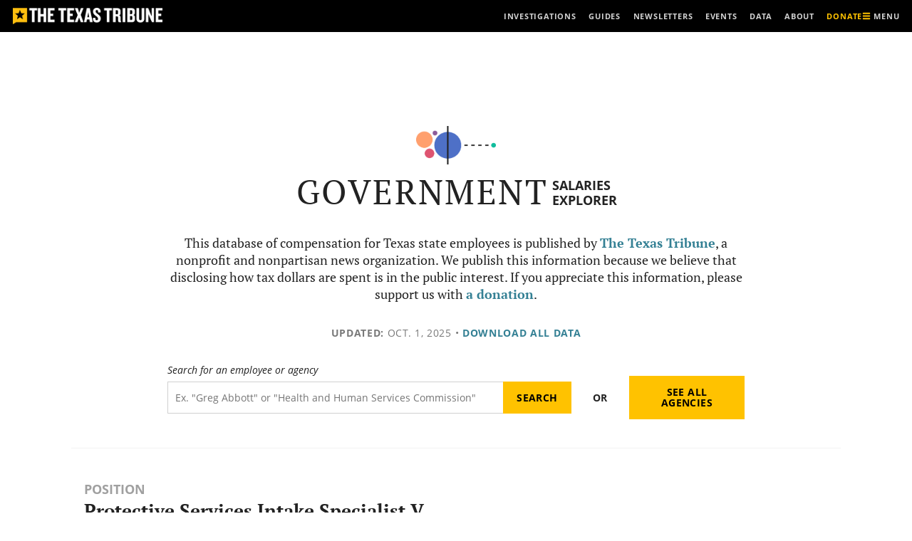

--- FILE ---
content_type: text/html; charset=utf-8
request_url: https://www.google.com/recaptcha/api2/aframe
body_size: 266
content:
<!DOCTYPE HTML><html><head><meta http-equiv="content-type" content="text/html; charset=UTF-8"></head><body><script nonce="dZAdENCSkwC5xDyKolyVRw">/** Anti-fraud and anti-abuse applications only. See google.com/recaptcha */ try{var clients={'sodar':'https://pagead2.googlesyndication.com/pagead/sodar?'};window.addEventListener("message",function(a){try{if(a.source===window.parent){var b=JSON.parse(a.data);var c=clients[b['id']];if(c){var d=document.createElement('img');d.src=c+b['params']+'&rc='+(localStorage.getItem("rc::a")?sessionStorage.getItem("rc::b"):"");window.document.body.appendChild(d);sessionStorage.setItem("rc::e",parseInt(sessionStorage.getItem("rc::e")||0)+1);localStorage.setItem("rc::h",'1769262067067');}}}catch(b){}});window.parent.postMessage("_grecaptcha_ready", "*");}catch(b){}</script></body></html>